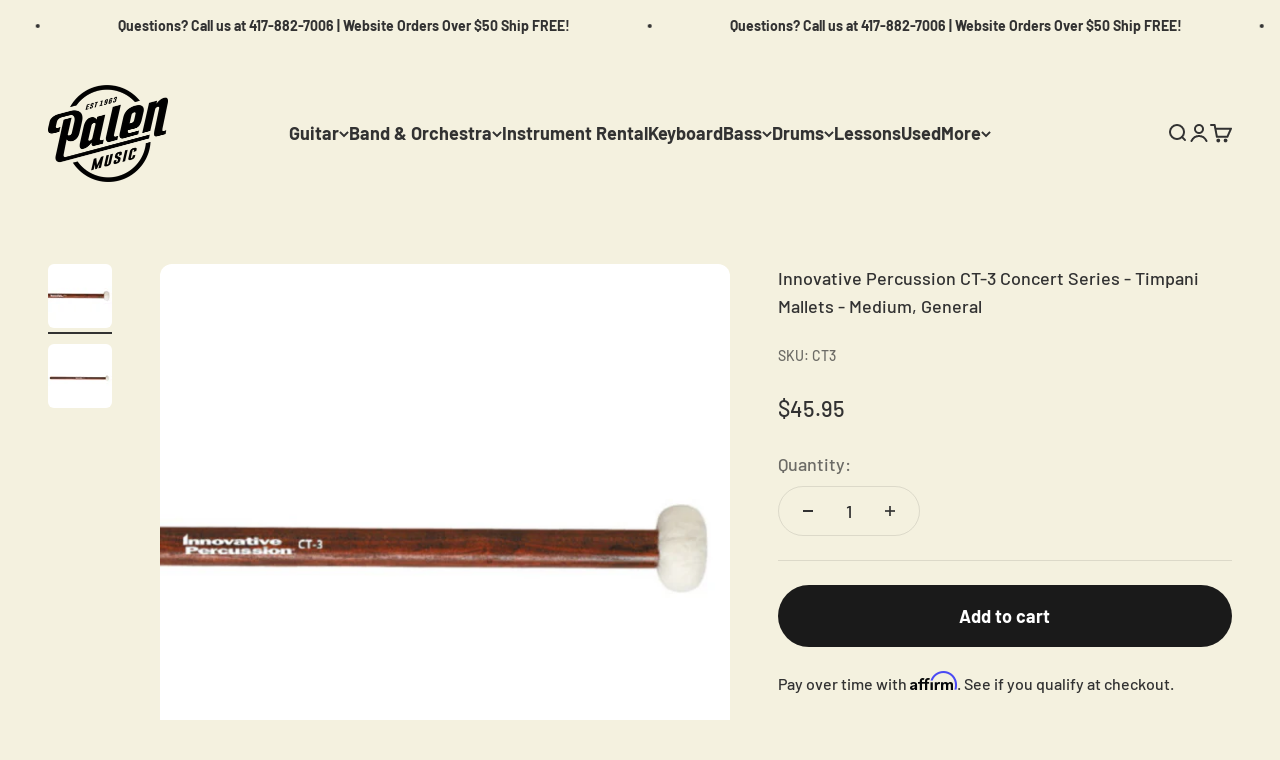

--- FILE ---
content_type: text/javascript; charset=utf-8
request_url: https://www.palenmusic.com/products/med-general-timpani-mallets-ct3.js
body_size: 607
content:
{"id":10363281036,"title":"Innovative Percussion CT-3 Concert Series - Timpani Mallets - Medium, General","handle":"med-general-timpani-mallets-ct3","description":"\u003c!-- split --\u003e\n\u003ch3\u003e\u003cstrong\u003eInnovative Percussion CT-3 Concert Series - Timpani Mallets - Medium, General\u003c\/strong\u003e\u003c\/h3\u003e\n\u003cp\u003eThe CT-3 Concert Series Timpani Mallets are constructed of 5\/8” cherry handles which are hollowed out at both ends to simulate the feel and balance of a bamboo handle.  The five cartwheel style models feature wooden cores, woven felt liners, and the highest quality German felt covers.\u003c\/p\u003e\n\u003ch3\u003e\u003cstrong\u003eHighlights\u003c\/strong\u003e\u003c\/h3\u003e\n\u003cul\u003e\n\u003cli\u003e5\/8\" Cherry wood handles, in a rich dark stain\u003cbr\u003e\n\u003c\/li\u003e\n\u003cli\u003ePartially hollowed handles create the feel and balance of bamboo mallets\u003cbr\u003e\n\u003c\/li\u003e\n\u003cli\u003eWood Cores\u003cbr\u003e\n\u003c\/li\u003e\n\u003cli\u003eWoven felt liners\u003cbr\u003e\n\u003c\/li\u003e\n\u003cli\u003eHigh quality German felt covers\u003c\/li\u003e\n\u003c\/ul\u003e\n\u003cp\u003e\u003cem\u003ePlease feel free to reach out to our knowledgeable sales staff with any additional questions!\u003c\/em\u003e\u003cbr\u003e\u003c\/p\u003e","published_at":"2020-07-09T10:28:07-05:00","created_at":"2017-04-19T02:40:41-05:00","vendor":"Innovative Percussion","type":"Percussion Accessories","tags":["25-50","innovative-percussion","midwest-city","mustang-canyon-ridge","mustang-central-ms","mustang-horizon","mustang-meadowbrook","mustang-ms","mustang-north-ms"],"price":4595,"price_min":4595,"price_max":4595,"available":true,"price_varies":false,"compare_at_price":null,"compare_at_price_min":0,"compare_at_price_max":0,"compare_at_price_varies":false,"variants":[{"id":37945168588,"title":"Default Title","option1":"Default Title","option2":null,"option3":null,"sku":"CT3","requires_shipping":true,"taxable":true,"featured_image":null,"available":true,"name":"Innovative Percussion CT-3 Concert Series - Timpani Mallets - Medium, General","public_title":null,"options":["Default Title"],"price":4595,"weight":454,"compare_at_price":null,"inventory_quantity":1,"inventory_management":"shopify","inventory_policy":"deny","barcode":"819148000793","requires_selling_plan":false,"selling_plan_allocations":[]}],"images":["\/\/cdn.shopify.com\/s\/files\/1\/1298\/4787\/files\/2_6e77daf1-0fda-4af4-a8b5-e9524fa07131.png?v=1730123255","\/\/cdn.shopify.com\/s\/files\/1\/1298\/4787\/files\/1_65ad751a-ef31-4ab9-a28f-57cb33345a1a.png?v=1730123255"],"featured_image":"\/\/cdn.shopify.com\/s\/files\/1\/1298\/4787\/files\/2_6e77daf1-0fda-4af4-a8b5-e9524fa07131.png?v=1730123255","options":[{"name":"Title","position":1,"values":["Default Title"]}],"url":"\/products\/med-general-timpani-mallets-ct3","media":[{"alt":null,"id":35596129042689,"position":1,"preview_image":{"aspect_ratio":1.0,"height":1600,"width":1600,"src":"https:\/\/cdn.shopify.com\/s\/files\/1\/1298\/4787\/files\/2_6e77daf1-0fda-4af4-a8b5-e9524fa07131.png?v=1730123255"},"aspect_ratio":1.0,"height":1600,"media_type":"image","src":"https:\/\/cdn.shopify.com\/s\/files\/1\/1298\/4787\/files\/2_6e77daf1-0fda-4af4-a8b5-e9524fa07131.png?v=1730123255","width":1600},{"alt":null,"id":35596129075457,"position":2,"preview_image":{"aspect_ratio":1.0,"height":1600,"width":1600,"src":"https:\/\/cdn.shopify.com\/s\/files\/1\/1298\/4787\/files\/1_65ad751a-ef31-4ab9-a28f-57cb33345a1a.png?v=1730123255"},"aspect_ratio":1.0,"height":1600,"media_type":"image","src":"https:\/\/cdn.shopify.com\/s\/files\/1\/1298\/4787\/files\/1_65ad751a-ef31-4ab9-a28f-57cb33345a1a.png?v=1730123255","width":1600}],"requires_selling_plan":false,"selling_plan_groups":[]}

--- FILE ---
content_type: text/javascript; charset=utf-8
request_url: https://www.palenmusic.com/products/med-general-timpani-mallets-ct3.js
body_size: 1109
content:
{"id":10363281036,"title":"Innovative Percussion CT-3 Concert Series - Timpani Mallets - Medium, General","handle":"med-general-timpani-mallets-ct3","description":"\u003c!-- split --\u003e\n\u003ch3\u003e\u003cstrong\u003eInnovative Percussion CT-3 Concert Series - Timpani Mallets - Medium, General\u003c\/strong\u003e\u003c\/h3\u003e\n\u003cp\u003eThe CT-3 Concert Series Timpani Mallets are constructed of 5\/8” cherry handles which are hollowed out at both ends to simulate the feel and balance of a bamboo handle.  The five cartwheel style models feature wooden cores, woven felt liners, and the highest quality German felt covers.\u003c\/p\u003e\n\u003ch3\u003e\u003cstrong\u003eHighlights\u003c\/strong\u003e\u003c\/h3\u003e\n\u003cul\u003e\n\u003cli\u003e5\/8\" Cherry wood handles, in a rich dark stain\u003cbr\u003e\n\u003c\/li\u003e\n\u003cli\u003ePartially hollowed handles create the feel and balance of bamboo mallets\u003cbr\u003e\n\u003c\/li\u003e\n\u003cli\u003eWood Cores\u003cbr\u003e\n\u003c\/li\u003e\n\u003cli\u003eWoven felt liners\u003cbr\u003e\n\u003c\/li\u003e\n\u003cli\u003eHigh quality German felt covers\u003c\/li\u003e\n\u003c\/ul\u003e\n\u003cp\u003e\u003cem\u003ePlease feel free to reach out to our knowledgeable sales staff with any additional questions!\u003c\/em\u003e\u003cbr\u003e\u003c\/p\u003e","published_at":"2020-07-09T10:28:07-05:00","created_at":"2017-04-19T02:40:41-05:00","vendor":"Innovative Percussion","type":"Percussion Accessories","tags":["25-50","innovative-percussion","midwest-city","mustang-canyon-ridge","mustang-central-ms","mustang-horizon","mustang-meadowbrook","mustang-ms","mustang-north-ms"],"price":4595,"price_min":4595,"price_max":4595,"available":true,"price_varies":false,"compare_at_price":null,"compare_at_price_min":0,"compare_at_price_max":0,"compare_at_price_varies":false,"variants":[{"id":37945168588,"title":"Default Title","option1":"Default Title","option2":null,"option3":null,"sku":"CT3","requires_shipping":true,"taxable":true,"featured_image":null,"available":true,"name":"Innovative Percussion CT-3 Concert Series - Timpani Mallets - Medium, General","public_title":null,"options":["Default Title"],"price":4595,"weight":454,"compare_at_price":null,"inventory_quantity":1,"inventory_management":"shopify","inventory_policy":"deny","barcode":"819148000793","requires_selling_plan":false,"selling_plan_allocations":[]}],"images":["\/\/cdn.shopify.com\/s\/files\/1\/1298\/4787\/files\/2_6e77daf1-0fda-4af4-a8b5-e9524fa07131.png?v=1730123255","\/\/cdn.shopify.com\/s\/files\/1\/1298\/4787\/files\/1_65ad751a-ef31-4ab9-a28f-57cb33345a1a.png?v=1730123255"],"featured_image":"\/\/cdn.shopify.com\/s\/files\/1\/1298\/4787\/files\/2_6e77daf1-0fda-4af4-a8b5-e9524fa07131.png?v=1730123255","options":[{"name":"Title","position":1,"values":["Default Title"]}],"url":"\/products\/med-general-timpani-mallets-ct3","media":[{"alt":null,"id":35596129042689,"position":1,"preview_image":{"aspect_ratio":1.0,"height":1600,"width":1600,"src":"https:\/\/cdn.shopify.com\/s\/files\/1\/1298\/4787\/files\/2_6e77daf1-0fda-4af4-a8b5-e9524fa07131.png?v=1730123255"},"aspect_ratio":1.0,"height":1600,"media_type":"image","src":"https:\/\/cdn.shopify.com\/s\/files\/1\/1298\/4787\/files\/2_6e77daf1-0fda-4af4-a8b5-e9524fa07131.png?v=1730123255","width":1600},{"alt":null,"id":35596129075457,"position":2,"preview_image":{"aspect_ratio":1.0,"height":1600,"width":1600,"src":"https:\/\/cdn.shopify.com\/s\/files\/1\/1298\/4787\/files\/1_65ad751a-ef31-4ab9-a28f-57cb33345a1a.png?v=1730123255"},"aspect_ratio":1.0,"height":1600,"media_type":"image","src":"https:\/\/cdn.shopify.com\/s\/files\/1\/1298\/4787\/files\/1_65ad751a-ef31-4ab9-a28f-57cb33345a1a.png?v=1730123255","width":1600}],"requires_selling_plan":false,"selling_plan_groups":[]}